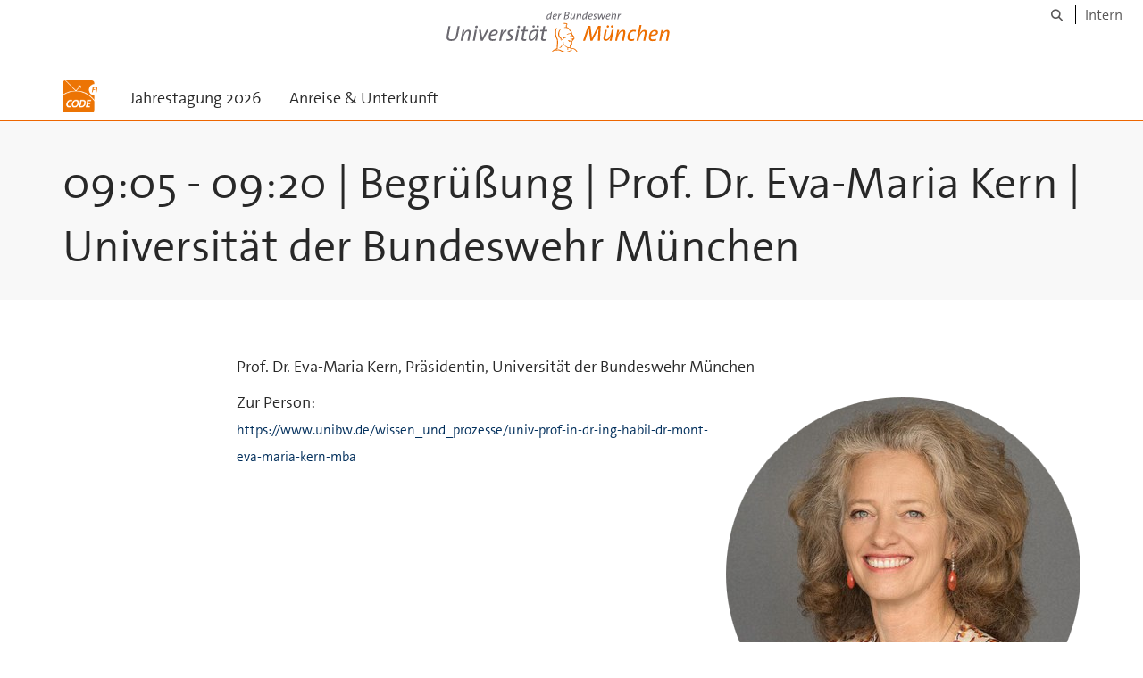

--- FILE ---
content_type: text/html;charset=utf-8
request_url: https://www.unibw.de/code-events/code2023/programm-inh/0905_begruessung
body_size: 3541
content:
<!DOCTYPE html>
<html xmlns="http://www.w3.org/1999/xhtml" dir="ltr" lang="de" xml:lang="de">

<head><meta http-equiv="Content-Type" content="text/html; charset=UTF-8" />

  <!-- Meta Tags -->
  
  
  
  
  

  <!-- Page Title -->
  <meta name="twitter:card" content="summary" /><meta property="og:site_name" content="CODE Events" /><meta property="og:title" content="09:05 - 09:20  |  Begrüßung  |  Prof. Dr. Eva-Maria Kern  |  Universität der Bundeswehr München" /><meta property="og:type" content="website" /><meta property="og:description" content="" /><meta property="og:url" content="https://www.unibw.de/code-events/code2023/programm-inh/0905_begruessung" /><meta property="og:image" content="https://www.unibw.de/code-events/@@download/image/portal_logo" /><meta property="og:image:type" content="image/png" /><meta name="viewport" content="width=device-width, initial-scale=1.0" /><meta name="generator" content="Plone - http://plone.com" /><title>09:05 - 09:20  |  Begrüßung  |  Prof. Dr. Eva-Maria Kern  |  Universität der Bundeswehr München — CODE Events</title><link href="/++theme++unibw.theme/generated/media/unibw/favicon.png" rel="icon" type="image/png" /><link href="/++theme++unibw.theme/generated/media/unibw/apple-touch-icon.png" rel="apple-touch-icon" /><link href="/++theme++unibw.theme/generated/media/unibw/apple-touch-icon-72x72.png" rel="apple-touch-icon" sizes="72x72" /><link href="/++theme++unibw.theme/generated/media/unibw/apple-touch-icon-114x114.png" rel="apple-touch-icon" sizes="114x114" /><link href="/++theme++unibw.theme/generated/media/unibw/apple-touch-icon-144x144.png" rel="apple-touch-icon" sizes="144x144" /><link rel="stylesheet" href="https://www.unibw.de/++plone++production/++unique++2025-12-16T09:59:46.440720/default.css" data-bundle="production" /><link rel="stylesheet" href="https://www.unibw.de/++plone++static/++unique++None/plone-fontello-compiled.css" data-bundle="plone-fontello" /><link rel="stylesheet" href="https://www.unibw.de/++plone++static/++unique++None/plone-glyphicons-compiled.css" data-bundle="plone-glyphicons" /><link rel="stylesheet" href="https://www.unibw.de/++theme++unibw.theme/generated/css/unibw.min.css?version=None" data-bundle="brand-css" /><link rel="stylesheet" href="https://www.unibw.de/custom.css?timestamp=2023-02-02 20:05:18.294703" data-bundle="custom-css" /><link rel="canonical" href="https://www.unibw.de/code-events/code2023/programm-inh/0905_begruessung" /><link rel="search" href="https://www.unibw.de/etti4/@@search" title="Website durchsuchen" /><script src="/++plone++unibw.policy/fa-kit.js?version=2"></script><script>PORTAL_URL = 'https://www.unibw.de';</script><script src="https://www.unibw.de/++plone++production/++unique++2025-12-16T09:59:46.440720/default.js" data-bundle="production"></script><script src="https://www.unibw.de/++theme++unibw.theme/generated/js/unibw.min.js?version=None" data-bundle="unibw-js" defer="defer"></script><script src="https://www.unibw.de/++theme++unibw.theme/generated/js/custom.js?version=None" data-bundle="custom-js" defer="defer"></script>
  <!-- Favicon and Touch Icons -->
  
  
  
  
  


  

  
  
  <!-- HTML5 shim and Respond.js for IE8 support of HTML5 elements and media queries -->
  <!-- WARNING: Respond.js doesn't work if you view the page via file:// -->
  <!--[if lt IE 9]>
  <script src="https://oss.maxcdn.com/html5shiv/3.7.2/html5shiv.min.js"></script>
  <script src="https://oss.maxcdn.com/respond/1.4.2/respond.min.js"></script>
<![endif]-->
<link rel="stylesheet" href="/++theme++unibw.theme/frontend.css?nocache=0119" /></head>

<body class=" layout-page category- frontend icons-on portaltype-document section-code2023 site-code-events subsection-programm-inh subsection-programm-inh-0905_begruessung template-view thumbs-on userrole-anonymous viewpermission-view"><div id="wrapper" class="clearfix">

  <a href="#maincontent" class="skip-link sr-only">Skip to main content</a>

    <!-- Header -->
    <header id="header" class="header" role="banner">
      <div id="global-navigation" class="header-nav">
        <div class="header-nav-wrapper navbar-scrolltofixed border-bottom-theme-color-2-1px">
          <div class="container">
              <p id="athene">
      <a href="/home"><span class="sr-only">Universität der Bundeswehr München</span></a>
    </p>
  <div class="top-dropdown-outer" id="secondary-navigation">
      
      <nav class="secondary" aria-label="Werkzeug Navigation">
        <a aria-label="Suche" href="https://www.unibw.de/code-events/search"><i class="fa fa-search font-13" aria-hidden="true"></i><span class="sr-only">Suche</span></a>
        <a href="https://inhouse.unibw.de/">Intern</a>
      </nav>
    </div>
  <!-- Navigation -->
  <nav class="menuzord pull-left flip menuzord-responsive menuzord-click" id="menuzord" aria-label="Hauptnavigation">
      <a class="site-logo" aria-label="Zur Hauptseite" href="https://www.unibw.de/code-events" style="width: 39.40694006309148px; background-image: url(&quot;https://www.unibw.de/code-events/@@images/a91c4a69-76b0-4b5b-933b-0dfe396bbe95.png&quot;)"> </a>
      <ul class="menuzord-menu">
        
        <li class=""><a href="/code-events/code2026">Jahrestagung 2026</a></li><li class=""><a href="/code-events/anreise-unterkunft">      Anreise &amp; Unterkunft    </a></li>
      </ul>
    </nav>

          </div>
        </div>
      </div>
     <!--  include hero_old.html  -->
    </header>

    <!-- Start main-content -->
    <main class="main-content" id="maincontent" role="main"><!-- Hero --><section class="inner-header divider title-only gradient" id="page-hero">

      

      

      

      <!-- Main H1 title -->
      <div class="hero-title ">
        <div class="container pb-0">
          <h1 class="title">09:05 - 09:20  |  Begrüßung  |  Prof. Dr. Eva-Maria Kern  |  Universität der Bundeswehr München</h1>
        </div>
      </div>

    </section><!-- breadcrumbs --><!-- show breadcrumb only for news items --><!-- Content --><section id="page-content">
  <div class="container mt-30 mb-30 pt-30 pb-30">
    <div class="row">
      <div class="col-md-2">
        <div class="sidebar sidebar-left mt-sm-30">
        </div>
      </div>
      <div class="col-md-10">
    

    

    <p>Prof. Dr. Eva-Maria Kern, Präsidentin, Universität der Bundeswehr München</p>
<div><img alt="" class="image-richtext image-right captioned" height="" src="https://www.unibw.de/code-events/code2023/programm-inh/tag01_begrussung_prasidentin.png/@@images/2eda5132-c661-4d0d-9b1b-cb6f85d7a21c.png" title="© UniBw M" width="" />Zur Person:</div>
<p style="text-align: justify;"><small><a href="https://www.unibw.de/universitaet/leitung/die-praesidentin" rel="noopener" target="_blank">https://www.unibw.de/wissen_und_prozesse/univ-prof-in-dr-ing-habil-dr-mont-eva-maria-kern-mba</a></small></p>
<p> </p>
</div>
          

    </div>
  </div>
</section><!-- end main-content --></main>

    <!-- Footer -->
           
    

<footer class="footer divider layer-overlay overlay-dark-9" id="footer" role="contentinfo">
      <div class="container">
        <div class="row">
          <div class="col-sm-4 col-md-4">
            <div class="widget dark text-white">
              <h2 class="widget-title">Kontakt</h2>
              <div>Forschungsinstitut CODE</div>
<div>Universität der Bundeswehr München<br />Carl-Wery-Straße 18<br />81739 München</div>
<div> </div>
<div>ITIS e.V. </div>
<div>Werner-Heisenberg-Weg 39</div>
<div>85579 Neubiberg</div>
<div><a href="https://www.unibw.de/itis" data-linktype="external" data-val="https://www.unibw.de/itis"><img class="image-richtext image-inline" src="/resolveuid/bcf062492d6445d7b107f2284613e13c/@@images/image/thumb" alt="ITIS Logo" width="" height="" data-linktype="image" data-scale="thumb" data-val="bcf062492d6445d7b107f2284613e13c" /></a></div>
            </div>
            <div class="widget dark text-white">
              <ul class="list-inline mt-5">
                <li class="m-0 pl-10 pr-10">
                  <i class="fa fa-phone text-theme-color-2 mr-5" aria-hidden="true"></i>
                  +49 89 6004-7300
                </li>
                <li class="m-0 pl-10 pr-10">
                  <i class="fa fa-envelope-o text-theme-color-2 mr-5" aria-hidden="true"></i>
                  <a class="text-white" href="mailto:code@unibw.de">code@unibw.de</a>
                </li>
                
              </ul>
            </div>
          </div>
          <div class="col-sm-4 col-md-4">
            <div class="widget dark text-white">
              <h2 class="widget-title">Social Media</h2>
              <div style="display: grid; grid-template-columns: repeat(4, 50px); grid-template-rows: repeat(2, 60px); gap: 0;">
<div style="display: grid; width: 50px;"><a title="FI CODE bei LinkedIn" href="https://www.linkedin.com/company/forschungsinstitut-cyber-defence-code/" data-linktype="external" data-val="https://www.linkedin.com/company/forschungsinstitut-cyber-defence-code/"><img class="image-richtext image-inline" src="/resolveuid/427c4902d82146228e3e51c0c5641884/@@images/image/large" alt="FI CODE auf LinkedIn" width="" height="" data-linktype="image" data-scale="large" data-val="427c4902d82146228e3e51c0c5641884" /></a></div>
<div style="display: grid; width: 50px;"><a title="FI CODE bei YouTube" href="https://youtube.com/@FI_CODE" data-linktype="external" data-val="https://youtube.com/@FI_CODE"><img class="image-richtext image-inline" src="/resolveuid/ff4512115a8e41dca577e1c7236a469e/@@images/image/large" alt="FI CODE auf YouTube" data-linktype="image" data-scale="large" data-val="ff4512115a8e41dca577e1c7236a469e" /></a></div>
</div>
            </div>
          </div>
          <div class="col-sm-4 col-md-4">
            <div class="widget dark text-white">
              <h2 class="widget-title">Links</h2>
              <p><a href="https://www.unibw.de/code" data-linktype="external" data-val="https://www.unibw.de/code">Webportal des Forschungsinstituts CODE</a></p>
              
            </div>
          </div>
        </div>
      </div>

      <div class="footer-bottom">
        <div class="container pt-20 pb-20">
          <div class="row">
            <div class="col-md-12">
            </div>
          </div>
          <div class="row">
            <div class="col-md-12 text-right">
              <div class="widget m-0">
                <nav aria-label="Meta Navigation">
                  <ul class="list-inline sm-text-center">
                    
                      <li>
                        <a href="https://www.unibw.de/home/footer/kontakt">Kontakt</a>
                      </li>
                    
                      <li>
                        <a href="https://www.unibw.de/home/footer/impressum">Impressum</a>
                      </li>
                    
                      <li>
                        <a href="https://www.unibw.de/home/footer/datenschutzerklaerung">Datenschutzerklärung</a>
                      </li>
                    
                      <li>
                        <a href="https://www.unibw.de/home/footer/presse-und-kommunikation">Hochschulkommunikation</a>
                      </li>
                    
                      <li>
                        <a href="https://email.unibw.de/">Webmail</a>
                      </li>
                    
                    <li>
                      <a href="https://www.unibw.de/acl_users/oidc/login?came_from=https://www.unibw.de/code-events/code2023/programm-inh/0905_begruessung">Anmeldung</a>
                      
                    </li>
                  </ul>
                </nav>
              </div>
            </div>
          </div>
        </div>
      </div>


    </footer><div class="scrollToTop">
      <a aria-label="Scroll to top" href="#header">
        <i class="fa fa-angle-up" aria-hidden="true"></i>
      </a>
    </div>

    
   

    
  </div><!-- end wrapper --><!-- Footer Scripts --><!-- JS | Custom script for all pages --></body>

</html>

--- FILE ---
content_type: image/svg+xml
request_url: https://www.unibw.de/resolveuid/427c4902d82146228e3e51c0c5641884/@@images/image/large
body_size: 885
content:
<?xml version="1.0" encoding="utf-8"?>
<!-- Generator: Adobe Illustrator 27.9.0, SVG Export Plug-In . SVG Version: 6.00 Build 0)  -->
<svg version="1.1" id="Capa_1" xmlns="http://www.w3.org/2000/svg" xmlns:xlink="http://www.w3.org/1999/xlink" x="0px" y="0px"
	 viewBox="0 0 399 399" style="enable-background:new 0 0 399 399;" xml:space="preserve">
<style type="text/css">
	.st0{fill:#FFFFFF;}
</style>
<g>
	<g>
		<path class="st0" d="M253,6.5v246.4H6.5V6.5H253 M259.5,0H0v259.4h259.4L259.5,0L259.5,0z"/>
	</g>
	<g>
		<g>
			<g>
				<g>
					<path class="st0" d="M211.7,147.4v57.9c0,1.4-1.2,2.6-2.6,2.6h-29.9c-1.4,0-2.6-1.2-2.6-2.6v-53.8c0-14.1-5-23.9-17.7-23.9
						c-9.7,0-15.5,6.5-18,12.8c-0.9,2.3-1.2,5.4-1.2,8.6v56.3c0,1.4-1.2,2.6-2.6,2.6h-30c-1.4,0-2.6-1.2-2.6-2.6
						c0.1-14.4,0.4-84,0.1-100.4c0-1.4,1.2-2.6,2.6-2.6h29.9c1.4,0,2.6,1.2,2.6,2.6v12.3c-0.1,0.2-0.3,0.3-0.3,0.3h0.3v-0.3
						c4.7-7.1,13.1-17.5,31.7-17.5C194.3,99.9,211.7,115,211.7,147.4L211.7,147.4z M52.6,208h29.9c1.4,0,2.6-1.2,2.6-2.6V105
						c0-1.4-1.2-2.6-2.6-2.6H52.6c-1.4,0-2.6,1.2-2.6,2.6v100.4C50,206.8,51.1,208,52.6,208z"/>
				</g>
			</g>
		</g>
		<g>
			<path class="st0" d="M85.3,70.2c0,10.4-8.5,18.8-18.8,18.8c-10.4,0-18.8-8.5-18.8-18.8s8.4-18.8,18.8-18.8
				C77,51.4,85.3,59.8,85.3,70.2z"/>
		</g>
	</g>
</g>
</svg>
